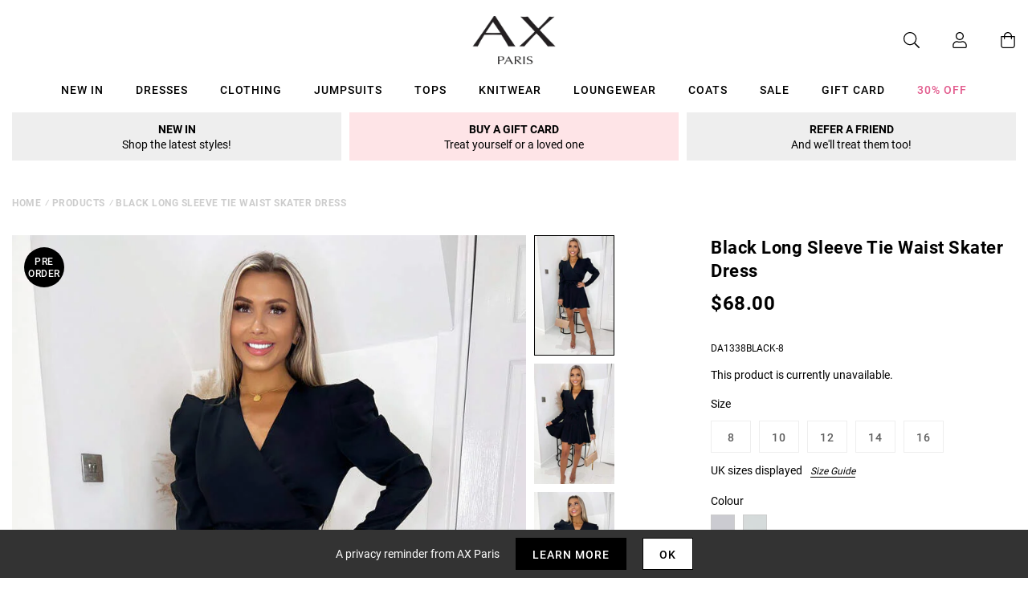

--- FILE ---
content_type: text/javascript; charset=utf-8
request_url: https://us.axparis.com/products/black-long-sleeve-tie-waist-skater-dress.js
body_size: 677
content:
{"id":7539075383457,"title":"Black Long Sleeve Tie Waist Skater Dress","handle":"black-long-sleeve-tie-waist-skater-dress","description":"This Black Long Sleeve Tie Waist Skater Dress is the perfect day dress\u003cbr\u003e\nthis season. Featuring long puff sleeves, elasticated waist with tie\u003cbr\u003e\nbelt, and a gorgeous pleated skirt. Style with ankle boots, headband\u003cbr\u003e\nand a cute saddle bag for trendy day look!\u003cbr\u003e\n\u003cbr\u003e\nModel wears: UK 8\/ EU 36\/ US 4\u003cbr\u003e\nModel's height: 165cm\/ 5'5\"\u003cbr\u003e\nApprox length from centre back to hem: 82cm\u003cbr\u003e\nFabric composition: 100% Polyester \u003cbr\u003e\nColour: BLACK\u003cbr\u003e\n","published_at":"2022-09-16T09:35:20+01:00","created_at":"2022-09-16T09:35:20+01:00","vendor":"AX Paris","type":"Garment","tags":["Agegroup_Adult","Clothing","colour: black-long-sleeve-tie-waist-skater-dress","colour: teal-long-sleeve-tie-waist-skater-dress","Day Dresses","Dresses","Evening Dresses","Gender_Female","Mini Dress","not-backinstock","Occasion Dresses","Party Dresses","Skater Dresses","The LBD"],"price":6800,"price_min":6800,"price_max":6800,"available":false,"price_varies":false,"compare_at_price":null,"compare_at_price_min":0,"compare_at_price_max":0,"compare_at_price_varies":false,"variants":[{"id":42508946342049,"title":"8","option1":"8","option2":null,"option3":null,"sku":"DA1338BLACK-8","requires_shipping":true,"taxable":true,"featured_image":null,"available":false,"name":"Black Long Sleeve Tie Waist Skater Dress - 8","public_title":"8","options":["8"],"price":6800,"weight":0,"compare_at_price":null,"inventory_management":"shopify","barcode":null,"quantity_rule":{"min":1,"max":null,"increment":1},"quantity_price_breaks":[],"requires_selling_plan":false,"selling_plan_allocations":[]},{"id":42508946407585,"title":"10","option1":"10","option2":null,"option3":null,"sku":"DA1338BLACK-10","requires_shipping":true,"taxable":true,"featured_image":null,"available":false,"name":"Black Long Sleeve Tie Waist Skater Dress - 10","public_title":"10","options":["10"],"price":6800,"weight":0,"compare_at_price":null,"inventory_management":"shopify","barcode":null,"quantity_rule":{"min":1,"max":null,"increment":1},"quantity_price_breaks":[],"requires_selling_plan":false,"selling_plan_allocations":[]},{"id":42508946440353,"title":"12","option1":"12","option2":null,"option3":null,"sku":"DA1338BLACK-12","requires_shipping":true,"taxable":true,"featured_image":null,"available":false,"name":"Black Long Sleeve Tie Waist Skater Dress - 12","public_title":"12","options":["12"],"price":6800,"weight":0,"compare_at_price":null,"inventory_management":"shopify","barcode":null,"quantity_rule":{"min":1,"max":null,"increment":1},"quantity_price_breaks":[],"requires_selling_plan":false,"selling_plan_allocations":[]},{"id":42508946473121,"title":"14","option1":"14","option2":null,"option3":null,"sku":"DA1338BLACK-14","requires_shipping":true,"taxable":true,"featured_image":null,"available":false,"name":"Black Long Sleeve Tie Waist Skater Dress - 14","public_title":"14","options":["14"],"price":6800,"weight":0,"compare_at_price":null,"inventory_management":"shopify","barcode":null,"quantity_rule":{"min":1,"max":null,"increment":1},"quantity_price_breaks":[],"requires_selling_plan":false,"selling_plan_allocations":[]},{"id":42508946505889,"title":"16","option1":"16","option2":null,"option3":null,"sku":"DA1338BLACK-16","requires_shipping":true,"taxable":true,"featured_image":null,"available":false,"name":"Black Long Sleeve Tie Waist Skater Dress - 16","public_title":"16","options":["16"],"price":6800,"weight":0,"compare_at_price":null,"inventory_management":"shopify","barcode":null,"quantity_rule":{"min":1,"max":null,"increment":1},"quantity_price_breaks":[],"requires_selling_plan":false,"selling_plan_allocations":[]}],"images":["\/\/cdn.shopify.com\/s\/files\/1\/0517\/2638\/5313\/files\/1660050222_Black-Long-Sleeve-Tie-Waist-Skater-Dress-1.jpg?v=1730453931","\/\/cdn.shopify.com\/s\/files\/1\/0517\/2638\/5313\/files\/1660050253_Black-Long-Sleeve-Tie-Waist-Skater-Dress-2.jpg?v=1730453931","\/\/cdn.shopify.com\/s\/files\/1\/0517\/2638\/5313\/files\/1660050235_Black-Long-Sleeve-Tie-Waist-Skater-Dress-3.jpg?v=1730453931","\/\/cdn.shopify.com\/s\/files\/1\/0517\/2638\/5313\/files\/1660050268_Black-Long-Sleeve-Tie-Waist-Skater-Dress-4.jpg?v=1730453931","\/\/cdn.shopify.com\/s\/files\/1\/0517\/2638\/5313\/files\/52017.png?v=1730453931"],"featured_image":"\/\/cdn.shopify.com\/s\/files\/1\/0517\/2638\/5313\/files\/1660050222_Black-Long-Sleeve-Tie-Waist-Skater-Dress-1.jpg?v=1730453931","options":[{"name":"Title","position":1,"values":["8","10","12","14","16"]}],"url":"\/products\/black-long-sleeve-tie-waist-skater-dress","media":[{"alt":null,"id":45488177086829,"position":1,"preview_image":{"aspect_ratio":0.667,"height":1200,"width":800,"src":"https:\/\/cdn.shopify.com\/s\/files\/1\/0517\/2638\/5313\/files\/1660050222_Black-Long-Sleeve-Tie-Waist-Skater-Dress-1.jpg?v=1730453931"},"aspect_ratio":0.667,"height":1200,"media_type":"image","src":"https:\/\/cdn.shopify.com\/s\/files\/1\/0517\/2638\/5313\/files\/1660050222_Black-Long-Sleeve-Tie-Waist-Skater-Dress-1.jpg?v=1730453931","width":800},{"alt":null,"id":45488177119597,"position":2,"preview_image":{"aspect_ratio":0.667,"height":1200,"width":800,"src":"https:\/\/cdn.shopify.com\/s\/files\/1\/0517\/2638\/5313\/files\/1660050253_Black-Long-Sleeve-Tie-Waist-Skater-Dress-2.jpg?v=1730453931"},"aspect_ratio":0.667,"height":1200,"media_type":"image","src":"https:\/\/cdn.shopify.com\/s\/files\/1\/0517\/2638\/5313\/files\/1660050253_Black-Long-Sleeve-Tie-Waist-Skater-Dress-2.jpg?v=1730453931","width":800},{"alt":null,"id":45488177152365,"position":3,"preview_image":{"aspect_ratio":0.667,"height":1200,"width":800,"src":"https:\/\/cdn.shopify.com\/s\/files\/1\/0517\/2638\/5313\/files\/1660050235_Black-Long-Sleeve-Tie-Waist-Skater-Dress-3.jpg?v=1730453931"},"aspect_ratio":0.667,"height":1200,"media_type":"image","src":"https:\/\/cdn.shopify.com\/s\/files\/1\/0517\/2638\/5313\/files\/1660050235_Black-Long-Sleeve-Tie-Waist-Skater-Dress-3.jpg?v=1730453931","width":800},{"alt":null,"id":45488177185133,"position":4,"preview_image":{"aspect_ratio":0.667,"height":1200,"width":800,"src":"https:\/\/cdn.shopify.com\/s\/files\/1\/0517\/2638\/5313\/files\/1660050268_Black-Long-Sleeve-Tie-Waist-Skater-Dress-4.jpg?v=1730453931"},"aspect_ratio":0.667,"height":1200,"media_type":"image","src":"https:\/\/cdn.shopify.com\/s\/files\/1\/0517\/2638\/5313\/files\/1660050268_Black-Long-Sleeve-Tie-Waist-Skater-Dress-4.jpg?v=1730453931","width":800},{"alt":null,"id":45488177217901,"position":5,"preview_image":{"aspect_ratio":1.0,"height":30,"width":30,"src":"https:\/\/cdn.shopify.com\/s\/files\/1\/0517\/2638\/5313\/files\/52017.png?v=1730453931"},"aspect_ratio":1.0,"height":30,"media_type":"image","src":"https:\/\/cdn.shopify.com\/s\/files\/1\/0517\/2638\/5313\/files\/52017.png?v=1730453931","width":30}],"requires_selling_plan":false,"selling_plan_groups":[]}